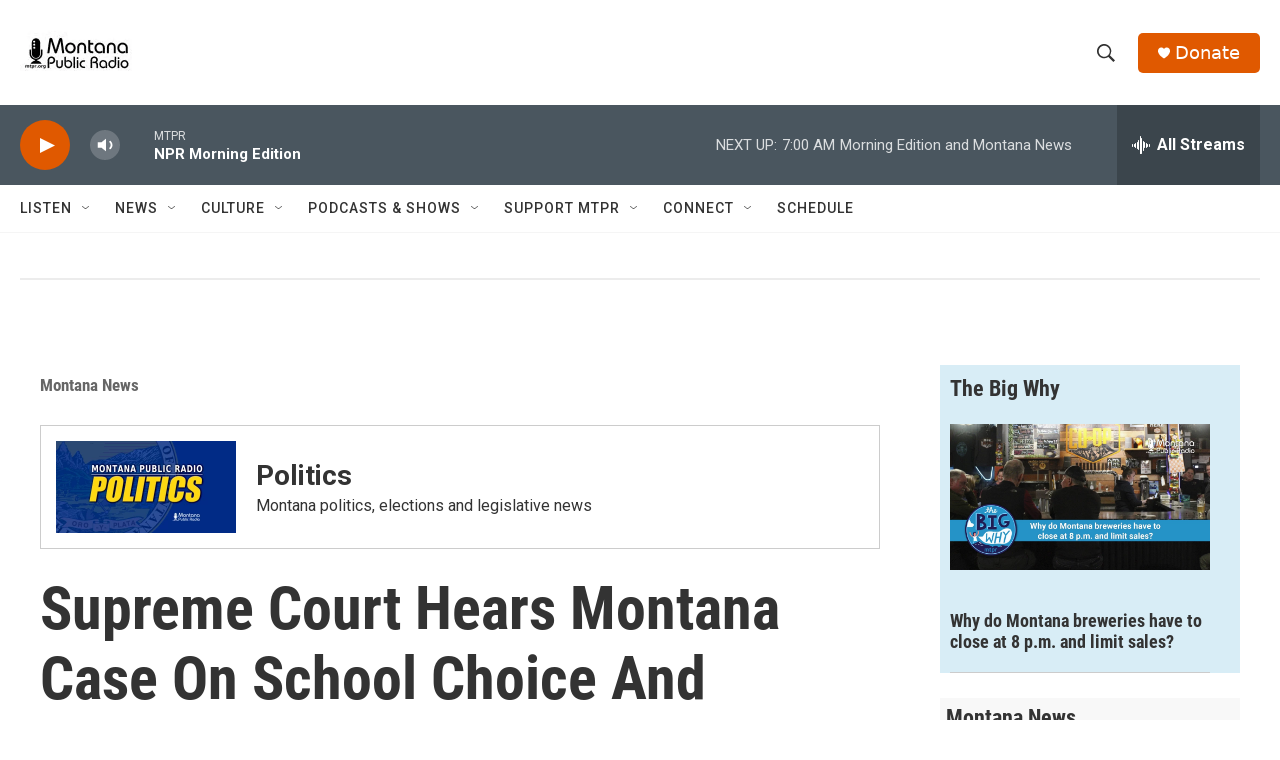

--- FILE ---
content_type: text/html; charset=utf-8
request_url: https://www.google.com/recaptcha/api2/aframe
body_size: 268
content:
<!DOCTYPE HTML><html><head><meta http-equiv="content-type" content="text/html; charset=UTF-8"></head><body><script nonce="8rtnjZPlXFdQH28QSmMVzQ">/** Anti-fraud and anti-abuse applications only. See google.com/recaptcha */ try{var clients={'sodar':'https://pagead2.googlesyndication.com/pagead/sodar?'};window.addEventListener("message",function(a){try{if(a.source===window.parent){var b=JSON.parse(a.data);var c=clients[b['id']];if(c){var d=document.createElement('img');d.src=c+b['params']+'&rc='+(localStorage.getItem("rc::a")?sessionStorage.getItem("rc::b"):"");window.document.body.appendChild(d);sessionStorage.setItem("rc::e",parseInt(sessionStorage.getItem("rc::e")||0)+1);localStorage.setItem("rc::h",'1769085153372');}}}catch(b){}});window.parent.postMessage("_grecaptcha_ready", "*");}catch(b){}</script></body></html>